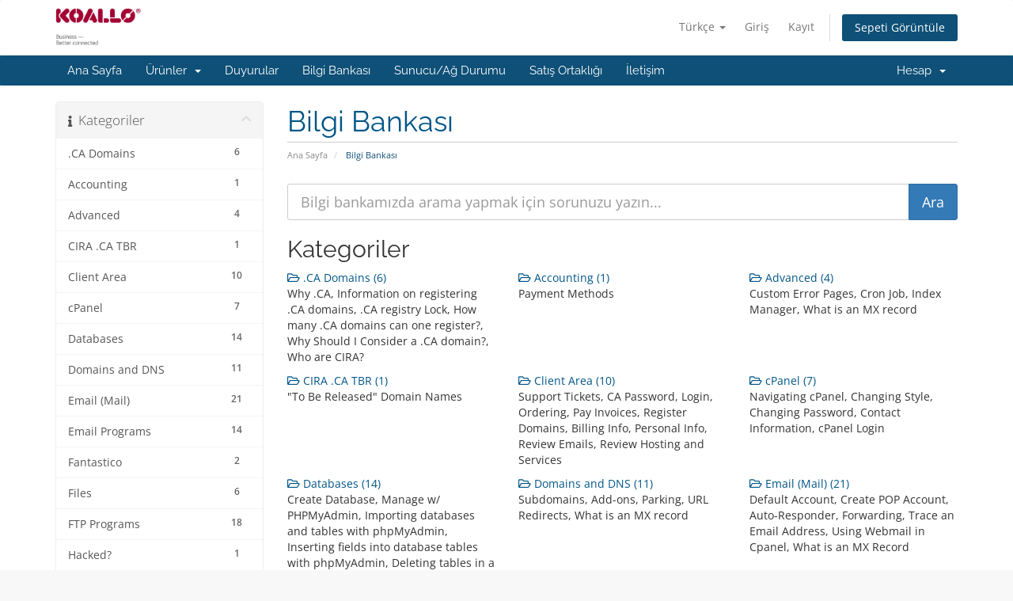

--- FILE ---
content_type: text/html; charset=utf-8
request_url: https://www.koallo.ca/index.php/knowledgebase?language=turkish
body_size: 8402
content:
<!DOCTYPE html>
<html lang="en">
<head>
    <meta charset="utf-8" />
    <meta http-equiv="X-UA-Compatible" content="IE=edge">
    <meta name="viewport" content="width=device-width, initial-scale=1">
    <title>Bilgi Bankası - KOALLO</title>

    <!-- Styling -->
<link href="/assets/fonts/css/open-sans-family.css" rel="stylesheet" type="text/css" />
<link href="/assets/fonts/css/raleway-family.css" rel="stylesheet" type="text/css" />
<link href="/templates/six/css/all.min.css?v=6b322e" rel="stylesheet">
<link href="/assets/css/fontawesome-all.min.css" rel="stylesheet">
<link href="/templates/six/css/custom.css" rel="stylesheet">

<!-- HTML5 Shim and Respond.js IE8 support of HTML5 elements and media queries -->
<!-- WARNING: Respond.js doesn't work if you view the page via file:// -->
<!--[if lt IE 9]>
  <script src="https://oss.maxcdn.com/libs/html5shiv/3.7.0/html5shiv.js"></script>
  <script src="https://oss.maxcdn.com/libs/respond.js/1.4.2/respond.min.js"></script>
<![endif]-->

<script type="text/javascript">
    var csrfToken = 'e623e214abc9f3dc8ad9cf32a9c70f781223436d',
        markdownGuide = 'Markdown Rehberi',
        locale = 'en',
        saved = 'kaydedildi',
        saving = 'otomatik kaydediliyor',
        whmcsBaseUrl = "";
    </script>
<script src="/templates/six/js/scripts.min.js?v=6b322e"></script>


    <script type="text/javascript">

var _gaq = _gaq || [];
_gaq.push(['_setAccount', 'UA-13132889-2']);
_gaq.push(['_setDomainName', 'koallo.ca']);
_gaq.push(['_trackPageview']);

(function() {
var ga = document.createElement('script'); ga.type = 'text/javascript'; ga.async = true;
ga.src = ('https:' == document.location.protocol ? 'https://ssl' : 'http://www') + '.google-analytics.com/ga.js';
var s = document.getElementsByTagName('script')[0]; s.parentNode.insertBefore(ga, s);
})();

</script>



</head>
<body data-phone-cc-input="1">


<section id="header">
    <div class="container">
        <ul class="top-nav">
                            <li>
                    <a href="#" class="choose-language" data-toggle="popover" id="languageChooser">
                        Türkçe
                        <b class="caret"></b>
                    </a>
                    <div id="languageChooserContent" class="hidden">
                        <ul>
                                                            <li>
                                    <a href="/index.php/knowledgebase?language=arabic">العربية</a>
                                </li>
                                                            <li>
                                    <a href="/index.php/knowledgebase?language=azerbaijani">Azerbaijani</a>
                                </li>
                                                            <li>
                                    <a href="/index.php/knowledgebase?language=catalan">Català</a>
                                </li>
                                                            <li>
                                    <a href="/index.php/knowledgebase?language=chinese">中文</a>
                                </li>
                                                            <li>
                                    <a href="/index.php/knowledgebase?language=croatian">Hrvatski</a>
                                </li>
                                                            <li>
                                    <a href="/index.php/knowledgebase?language=czech">Čeština</a>
                                </li>
                                                            <li>
                                    <a href="/index.php/knowledgebase?language=danish">Dansk</a>
                                </li>
                                                            <li>
                                    <a href="/index.php/knowledgebase?language=dutch">Nederlands</a>
                                </li>
                                                            <li>
                                    <a href="/index.php/knowledgebase?language=english">English</a>
                                </li>
                                                            <li>
                                    <a href="/index.php/knowledgebase?language=estonian">Estonian</a>
                                </li>
                                                            <li>
                                    <a href="/index.php/knowledgebase?language=farsi">Persian</a>
                                </li>
                                                            <li>
                                    <a href="/index.php/knowledgebase?language=french">Français</a>
                                </li>
                                                            <li>
                                    <a href="/index.php/knowledgebase?language=german">Deutsch</a>
                                </li>
                                                            <li>
                                    <a href="/index.php/knowledgebase?language=hebrew">עברית</a>
                                </li>
                                                            <li>
                                    <a href="/index.php/knowledgebase?language=hungarian">Magyar</a>
                                </li>
                                                            <li>
                                    <a href="/index.php/knowledgebase?language=italian">Italiano</a>
                                </li>
                                                            <li>
                                    <a href="/index.php/knowledgebase?language=macedonian">Macedonian</a>
                                </li>
                                                            <li>
                                    <a href="/index.php/knowledgebase?language=norwegian">Norwegian</a>
                                </li>
                                                            <li>
                                    <a href="/index.php/knowledgebase?language=portuguese-br">Português</a>
                                </li>
                                                            <li>
                                    <a href="/index.php/knowledgebase?language=portuguese-pt">Português</a>
                                </li>
                                                            <li>
                                    <a href="/index.php/knowledgebase?language=romanian">Română</a>
                                </li>
                                                            <li>
                                    <a href="/index.php/knowledgebase?language=russian">Русский</a>
                                </li>
                                                            <li>
                                    <a href="/index.php/knowledgebase?language=spanish">Español</a>
                                </li>
                                                            <li>
                                    <a href="/index.php/knowledgebase?language=swedish">Svenska</a>
                                </li>
                                                            <li>
                                    <a href="/index.php/knowledgebase?language=turkish">Türkçe</a>
                                </li>
                                                            <li>
                                    <a href="/index.php/knowledgebase?language=ukranian">Українська</a>
                                </li>
                                                    </ul>
                    </div>
                </li>
                                        <li>
                    <a href="/clientarea.php">Giriş</a>
                </li>
                                    <li>
                        <a href="/register.php">Kayıt</a>
                    </li>
                                <li class="primary-action">
                    <a href="/cart.php?a=view" class="btn">
                        Sepeti Görüntüle
                    </a>
                </li>
                                </ul>

                    <a href="/index.php" class="logo"><img src="/assets/img/logo.png" alt="KOALLO"></a>
        
    </div>
</section>

<section id="main-menu">

    <nav id="nav" class="navbar navbar-default navbar-main" role="navigation">
        <div class="container">
            <!-- Brand and toggle get grouped for better mobile display -->
            <div class="navbar-header">
                <button type="button" class="navbar-toggle" data-toggle="collapse" data-target="#primary-nav">
                    <span class="sr-only">Gezinmeyi değiştir</span>
                    <span class="icon-bar"></span>
                    <span class="icon-bar"></span>
                    <span class="icon-bar"></span>
                </button>
            </div>

            <!-- Collect the nav links, forms, and other content for toggling -->
            <div class="collapse navbar-collapse" id="primary-nav">

                <ul class="nav navbar-nav">

                        <li menuItemName="Home" class="" id="Primary_Navbar-Home">
        <a href="/index.php">
                        Ana Sayfa
                                </a>
            </li>
    <li menuItemName="Store" class="dropdown" id="Primary_Navbar-Store">
        <a class="dropdown-toggle" data-toggle="dropdown" href="#">
                        Ürünler
                        &nbsp;<b class="caret"></b>        </a>
                    <ul class="dropdown-menu">
                            <li menuItemName="Browse Products Services" id="Primary_Navbar-Store-Browse_Products_Services">
                    <a href="/index.php/store">
                                                Tümünü Görüntüle
                                            </a>
                </li>
                            <li menuItemName="Shop Divider 1" class="nav-divider" id="Primary_Navbar-Store-Shop_Divider_1">
                    <a href="">
                                                -----
                                            </a>
                </li>
                            <li menuItemName="Koallo Hosting" id="Primary_Navbar-Store-Koallo_Hosting">
                    <a href="/index.php/store/koallo-hosting">
                                                Koallo Hosting
                                            </a>
                </li>
                            <li menuItemName="Register a New Domain" id="Primary_Navbar-Store-Register_a_New_Domain">
                    <a href="/cart.php?a=add&domain=register">
                                                Yeni Alan Adı Kaydet
                                            </a>
                </li>
                            <li menuItemName="Transfer a Domain to Us" id="Primary_Navbar-Store-Transfer_a_Domain_to_Us">
                    <a href="/cart.php?a=add&domain=transfer">
                                                Alan Adı Transfer
                                            </a>
                </li>
                            <li menuItemName="Shop Divider 3" class="nav-divider" id="Primary_Navbar-Store-Shop_Divider_3">
                    <a href="">
                                                -----
                                            </a>
                </li>
                            <li menuItemName="WP Toolkit" id="Primary_Navbar-Store-WP_Toolkit">
                    <a href="/index.php/store/addon/feature/wp-toolkit-deluxe">
                                                WP Araç Takımı
                                            </a>
                </li>
                        </ul>
            </li>
    <li menuItemName="Announcements" class="" id="Primary_Navbar-Announcements">
        <a href="/index.php/announcements">
                        Duyurular
                                </a>
            </li>
    <li menuItemName="Knowledgebase" class="" id="Primary_Navbar-Knowledgebase">
        <a href="/index.php/knowledgebase">
                        Bilgi Bankası
                                </a>
            </li>
    <li menuItemName="Network Status" class="" id="Primary_Navbar-Network_Status">
        <a href="/serverstatus.php">
                        Sunucu/Ağ Durumu
                                </a>
            </li>
    <li menuItemName="Affiliates" class="" id="Primary_Navbar-Affiliates">
        <a href="/affiliates.php">
                        Satış Ortaklığı
                                </a>
            </li>
    <li menuItemName="Contact Us" class="" id="Primary_Navbar-Contact_Us">
        <a href="/contact.php">
                        İletişim
                                </a>
            </li>

                </ul>

                <ul class="nav navbar-nav navbar-right">

                        <li menuItemName="Account" class="dropdown" id="Secondary_Navbar-Account">
        <a class="dropdown-toggle" data-toggle="dropdown" href="#">
                        Hesap
                        &nbsp;<b class="caret"></b>        </a>
                    <ul class="dropdown-menu">
                            <li menuItemName="Login" id="Secondary_Navbar-Account-Login">
                    <a href="/clientarea.php">
                                                Giriş
                                            </a>
                </li>
                            <li menuItemName="Register" id="Secondary_Navbar-Account-Register">
                    <a href="/register.php">
                                                Kayıt
                                            </a>
                </li>
                            <li menuItemName="Divider" class="nav-divider" id="Secondary_Navbar-Account-Divider">
                    <a href="">
                                                -----
                                            </a>
                </li>
                            <li menuItemName="Forgot Password?" id="Secondary_Navbar-Account-Forgot_Password?">
                    <a href="/index.php/password/reset">
                                                Şifremi Unuttum?
                                            </a>
                </li>
                        </ul>
            </li>

                </ul>

            </div><!-- /.navbar-collapse -->
        </div>
    </nav>

</section>



<section id="main-body">
    <div class="container">
        <div class="row">

                                    <div class="col-md-9 pull-md-right">
                    <div class="header-lined">
    <h1>Bilgi Bankası</h1>
    <ol class="breadcrumb">
            <li>
            <a href="https://www.koallo.ca">            Ana Sayfa
            </a>        </li>
            <li class="active">
                        Bilgi Bankası
                    </li>
    </ol>
</div>
                </div>
                        <div class="col-md-3 pull-md-left sidebar">
                    <div menuItemName="Support Knowledgebase Categories" class="panel panel-sidebar panel-sidebar hidden-sm hidden-xs">
        <div class="panel-heading">
            <h3 class="panel-title">
                <i class="fas fa-info"></i>&nbsp;                Kategoriler
                                <i class="fas fa-chevron-up panel-minimise pull-right"></i>
            </h3>
        </div>
                            <div class="list-group">
                                                            <a menuItemName="Support Knowledgebase Category 29"
                           href="/index.php/knowledgebase/29/.CA-Domains"
                           class="list-group-item"
                                                                                                                                       id="Primary_Sidebar-Support_Knowledgebase_Categories-Support_Knowledgebase_Category_29"
                        >
                            <span class="badge">6</span>                                                                                    <div class="truncate">.CA Domains</div>
                        </a>
                                                                                <a menuItemName="Support Knowledgebase Category 3"
                           href="/index.php/knowledgebase/3/Accounting"
                           class="list-group-item"
                                                                                                                                       id="Primary_Sidebar-Support_Knowledgebase_Categories-Support_Knowledgebase_Category_3"
                        >
                            <span class="badge">1</span>                                                                                    <div class="truncate">Accounting</div>
                        </a>
                                                                                <a menuItemName="Support Knowledgebase Category 4"
                           href="/index.php/knowledgebase/4/Advanced"
                           class="list-group-item"
                                                                                                                                       id="Primary_Sidebar-Support_Knowledgebase_Categories-Support_Knowledgebase_Category_4"
                        >
                            <span class="badge">4</span>                                                                                    <div class="truncate">Advanced</div>
                        </a>
                                                                                <a menuItemName="Support Knowledgebase Category 30"
                           href="/index.php/knowledgebase/30/CIRA-.CA-TBR"
                           class="list-group-item"
                                                                                                                                       id="Primary_Sidebar-Support_Knowledgebase_Categories-Support_Knowledgebase_Category_30"
                        >
                            <span class="badge">1</span>                                                                                    <div class="truncate">CIRA .CA TBR</div>
                        </a>
                                                                                <a menuItemName="Support Knowledgebase Category 5"
                           href="/index.php/knowledgebase/5/Client-Area"
                           class="list-group-item"
                                                                                                                                       id="Primary_Sidebar-Support_Knowledgebase_Categories-Support_Knowledgebase_Category_5"
                        >
                            <span class="badge">10</span>                                                                                    <div class="truncate">Client Area</div>
                        </a>
                                                                                <a menuItemName="Support Knowledgebase Category 6"
                           href="/index.php/knowledgebase/6/cPanel"
                           class="list-group-item"
                                                                                                                                       id="Primary_Sidebar-Support_Knowledgebase_Categories-Support_Knowledgebase_Category_6"
                        >
                            <span class="badge">7</span>                                                                                    <div class="truncate">cPanel</div>
                        </a>
                                                                                <a menuItemName="Support Knowledgebase Category 7"
                           href="/index.php/knowledgebase/7/Databases"
                           class="list-group-item"
                                                                                                                                       id="Primary_Sidebar-Support_Knowledgebase_Categories-Support_Knowledgebase_Category_7"
                        >
                            <span class="badge">14</span>                                                                                    <div class="truncate">Databases</div>
                        </a>
                                                                                <a menuItemName="Support Knowledgebase Category 8"
                           href="/index.php/knowledgebase/8/Domains-and-DNS"
                           class="list-group-item"
                                                                                                                                       id="Primary_Sidebar-Support_Knowledgebase_Categories-Support_Knowledgebase_Category_8"
                        >
                            <span class="badge">11</span>                                                                                    <div class="truncate">Domains and DNS</div>
                        </a>
                                                                                <a menuItemName="Support Knowledgebase Category 10"
                           href="/index.php/knowledgebase/10/Email-Mail"
                           class="list-group-item"
                                                                                                                                       id="Primary_Sidebar-Support_Knowledgebase_Categories-Support_Knowledgebase_Category_10"
                        >
                            <span class="badge">21</span>                                                                                    <div class="truncate">Email (Mail)</div>
                        </a>
                                                                                <a menuItemName="Support Knowledgebase Category 2"
                           href="/index.php/knowledgebase/2/Email-Programs"
                           class="list-group-item"
                                                                                                                                       id="Primary_Sidebar-Support_Knowledgebase_Categories-Support_Knowledgebase_Category_2"
                        >
                            <span class="badge">14</span>                                                                                    <div class="truncate">Email Programs</div>
                        </a>
                                                                                <a menuItemName="Support Knowledgebase Category 11"
                           href="/index.php/knowledgebase/11/Fantastico"
                           class="list-group-item"
                                                                                                                                       id="Primary_Sidebar-Support_Knowledgebase_Categories-Support_Knowledgebase_Category_11"
                        >
                            <span class="badge">2</span>                                                                                    <div class="truncate">Fantastico</div>
                        </a>
                                                                                <a menuItemName="Support Knowledgebase Category 12"
                           href="/index.php/knowledgebase/12/Files"
                           class="list-group-item"
                                                                                                                                       id="Primary_Sidebar-Support_Knowledgebase_Categories-Support_Knowledgebase_Category_12"
                        >
                            <span class="badge">6</span>                                                                                    <div class="truncate">Files</div>
                        </a>
                                                                                <a menuItemName="Support Knowledgebase Category 13"
                           href="/index.php/knowledgebase/13/FTP-Programs"
                           class="list-group-item"
                                                                                                                                       id="Primary_Sidebar-Support_Knowledgebase_Categories-Support_Knowledgebase_Category_13"
                        >
                            <span class="badge">18</span>                                                                                    <div class="truncate">FTP Programs</div>
                        </a>
                                                                                <a menuItemName="Support Knowledgebase Category 14"
                           href="/index.php/knowledgebase/14/Hacked"
                           class="list-group-item"
                                                                                                                                       id="Primary_Sidebar-Support_Knowledgebase_Categories-Support_Knowledgebase_Category_14"
                        >
                            <span class="badge">1</span>                                                                                    <div class="truncate">Hacked?</div>
                        </a>
                                                                                <a menuItemName="Support Knowledgebase Category 15"
                           href="/index.php/knowledgebase/15/Hosting-Records-How-to"
                           class="list-group-item"
                                                                                                                                       id="Primary_Sidebar-Support_Knowledgebase_Categories-Support_Knowledgebase_Category_15"
                        >
                            <span class="badge">2</span>                                                                                    <div class="truncate">Hosting Records How-to</div>
                        </a>
                                                                                <a menuItemName="Support Knowledgebase Category 16"
                           href="/index.php/knowledgebase/16/Installing-Software"
                           class="list-group-item"
                                                                                                                                       id="Primary_Sidebar-Support_Knowledgebase_Categories-Support_Knowledgebase_Category_16"
                        >
                            <span class="badge">2</span>                                                                                    <div class="truncate">Installing Software</div>
                        </a>
                                                                                <a menuItemName="Support Knowledgebase Category 17"
                           href="/index.php/knowledgebase/17/Introduction-to-Web-Hosting"
                           class="list-group-item"
                                                                                                                                       id="Primary_Sidebar-Support_Knowledgebase_Categories-Support_Knowledgebase_Category_17"
                        >
                            <span class="badge">7</span>                                                                                    <div class="truncate">Introduction to Web Hosting</div>
                        </a>
                                                                                <a menuItemName="Support Knowledgebase Category 18"
                           href="/index.php/knowledgebase/18/Joomla"
                           class="list-group-item"
                                                                                                                                       id="Primary_Sidebar-Support_Knowledgebase_Categories-Support_Knowledgebase_Category_18"
                        >
                            <span class="badge">18</span>                                                                                    <div class="truncate">Joomla</div>
                        </a>
                                                                                <a menuItemName="Support Knowledgebase Category 20"
                           href="/index.php/knowledgebase/20/Logs"
                           class="list-group-item"
                                                                                                                                       id="Primary_Sidebar-Support_Knowledgebase_Categories-Support_Knowledgebase_Category_20"
                        >
                            <span class="badge">1</span>                                                                                    <div class="truncate">Logs</div>
                        </a>
                                                                                <a menuItemName="Support Knowledgebase Category 21"
                           href="/index.php/knowledgebase/21/pHpMyAdmin"
                           class="list-group-item"
                                                                                                                                       id="Primary_Sidebar-Support_Knowledgebase_Categories-Support_Knowledgebase_Category_21"
                        >
                            <span class="badge">13</span>                                                                                    <div class="truncate">pHpMyAdmin</div>
                        </a>
                                                                                <a menuItemName="Support Knowledgebase Category 1"
                           href="/index.php/knowledgebase/1/Policies"
                           class="list-group-item"
                                                                                                                                       id="Primary_Sidebar-Support_Knowledgebase_Categories-Support_Knowledgebase_Category_1"
                        >
                            <span class="badge">1</span>                                                                                    <div class="truncate">Policies</div>
                        </a>
                                                                                <a menuItemName="Support Knowledgebase Category 22"
                           href="/index.php/knowledgebase/22/Security"
                           class="list-group-item"
                                                                                                                                       id="Primary_Sidebar-Support_Knowledgebase_Categories-Support_Knowledgebase_Category_22"
                        >
                            <span class="badge">6</span>                                                                                    <div class="truncate">Security</div>
                        </a>
                                                                                <a menuItemName="Support Knowledgebase Category 23"
                           href="/index.php/knowledgebase/23/SSL-Certificates"
                           class="list-group-item"
                                                                                                                                       id="Primary_Sidebar-Support_Knowledgebase_Categories-Support_Knowledgebase_Category_23"
                        >
                            <span class="badge">1</span>                                                                                    <div class="truncate">SSL Certificates</div>
                        </a>
                                                                                <a menuItemName="Support Knowledgebase Category 24"
                           href="/index.php/knowledgebase/24/Transferring-Your-Domain"
                           class="list-group-item"
                                                                                                                                       id="Primary_Sidebar-Support_Knowledgebase_Categories-Support_Knowledgebase_Category_24"
                        >
                            <span class="badge">15</span>                                                                                    <div class="truncate">Transferring Your Domain</div>
                        </a>
                                                                                <a menuItemName="Support Knowledgebase Category 25"
                           href="/index.php/knowledgebase/25/Troubleshooting"
                           class="list-group-item"
                                                                                                                                       id="Primary_Sidebar-Support_Knowledgebase_Categories-Support_Knowledgebase_Category_25"
                        >
                            <span class="badge">7</span>                                                                                    <div class="truncate">Troubleshooting</div>
                        </a>
                                                                                <a menuItemName="Support Knowledgebase Category 27"
                           href="/index.php/knowledgebase/27/Using-my-Browser"
                           class="list-group-item"
                                                                                                                                       id="Primary_Sidebar-Support_Knowledgebase_Categories-Support_Knowledgebase_Category_27"
                        >
                            <span class="badge">3</span>                                                                                    <div class="truncate">Using my Browser</div>
                        </a>
                                                                                <a menuItemName="Support Knowledgebase Category 26"
                           href="/index.php/knowledgebase/26/Web-Hosting-Glossary"
                           class="list-group-item"
                                                                                                                                       id="Primary_Sidebar-Support_Knowledgebase_Categories-Support_Knowledgebase_Category_26"
                        >
                            <span class="badge">1</span>                                                                                    <div class="truncate">Web Hosting Glossary</div>
                        </a>
                                                                                <a menuItemName="Support Knowledgebase Category 19"
                           href="/index.php/knowledgebase/19/Where-do-I-go"
                           class="list-group-item"
                                                                                                                                       id="Primary_Sidebar-Support_Knowledgebase_Categories-Support_Knowledgebase_Category_19"
                        >
                            <span class="badge">1</span>                                                                                    <div class="truncate">Where do I go?</div>
                        </a>
                                                </div>
                    </div>
                    <div class="panel hidden-lg hidden-md panel-default">
            <div class="panel-heading">
                <h3 class="panel-title">
                    <i class="fas fa-info"></i>&nbsp;                    Kategoriler
                                    </h3>
            </div>
            <div class="panel-body">
                <form role="form">
                    <select class="form-control" onchange="selectChangeNavigate(this)">
                                                    <option menuItemName="Support Knowledgebase Category 29" value="/index.php/knowledgebase/29/.CA-Domains" class="list-group-item" >
                                <div class="truncate">.CA Domains</div>
                                (6)                            </option>
                                                    <option menuItemName="Support Knowledgebase Category 3" value="/index.php/knowledgebase/3/Accounting" class="list-group-item" >
                                <div class="truncate">Accounting</div>
                                (1)                            </option>
                                                    <option menuItemName="Support Knowledgebase Category 4" value="/index.php/knowledgebase/4/Advanced" class="list-group-item" >
                                <div class="truncate">Advanced</div>
                                (4)                            </option>
                                                    <option menuItemName="Support Knowledgebase Category 30" value="/index.php/knowledgebase/30/CIRA-.CA-TBR" class="list-group-item" >
                                <div class="truncate">CIRA .CA TBR</div>
                                (1)                            </option>
                                                    <option menuItemName="Support Knowledgebase Category 5" value="/index.php/knowledgebase/5/Client-Area" class="list-group-item" >
                                <div class="truncate">Client Area</div>
                                (10)                            </option>
                                                    <option menuItemName="Support Knowledgebase Category 6" value="/index.php/knowledgebase/6/cPanel" class="list-group-item" >
                                <div class="truncate">cPanel</div>
                                (7)                            </option>
                                                    <option menuItemName="Support Knowledgebase Category 7" value="/index.php/knowledgebase/7/Databases" class="list-group-item" >
                                <div class="truncate">Databases</div>
                                (14)                            </option>
                                                    <option menuItemName="Support Knowledgebase Category 8" value="/index.php/knowledgebase/8/Domains-and-DNS" class="list-group-item" >
                                <div class="truncate">Domains and DNS</div>
                                (11)                            </option>
                                                    <option menuItemName="Support Knowledgebase Category 10" value="/index.php/knowledgebase/10/Email-Mail" class="list-group-item" >
                                <div class="truncate">Email (Mail)</div>
                                (21)                            </option>
                                                    <option menuItemName="Support Knowledgebase Category 2" value="/index.php/knowledgebase/2/Email-Programs" class="list-group-item" >
                                <div class="truncate">Email Programs</div>
                                (14)                            </option>
                                                    <option menuItemName="Support Knowledgebase Category 11" value="/index.php/knowledgebase/11/Fantastico" class="list-group-item" >
                                <div class="truncate">Fantastico</div>
                                (2)                            </option>
                                                    <option menuItemName="Support Knowledgebase Category 12" value="/index.php/knowledgebase/12/Files" class="list-group-item" >
                                <div class="truncate">Files</div>
                                (6)                            </option>
                                                    <option menuItemName="Support Knowledgebase Category 13" value="/index.php/knowledgebase/13/FTP-Programs" class="list-group-item" >
                                <div class="truncate">FTP Programs</div>
                                (18)                            </option>
                                                    <option menuItemName="Support Knowledgebase Category 14" value="/index.php/knowledgebase/14/Hacked" class="list-group-item" >
                                <div class="truncate">Hacked?</div>
                                (1)                            </option>
                                                    <option menuItemName="Support Knowledgebase Category 15" value="/index.php/knowledgebase/15/Hosting-Records-How-to" class="list-group-item" >
                                <div class="truncate">Hosting Records How-to</div>
                                (2)                            </option>
                                                    <option menuItemName="Support Knowledgebase Category 16" value="/index.php/knowledgebase/16/Installing-Software" class="list-group-item" >
                                <div class="truncate">Installing Software</div>
                                (2)                            </option>
                                                    <option menuItemName="Support Knowledgebase Category 17" value="/index.php/knowledgebase/17/Introduction-to-Web-Hosting" class="list-group-item" >
                                <div class="truncate">Introduction to Web Hosting</div>
                                (7)                            </option>
                                                    <option menuItemName="Support Knowledgebase Category 18" value="/index.php/knowledgebase/18/Joomla" class="list-group-item" >
                                <div class="truncate">Joomla</div>
                                (18)                            </option>
                                                    <option menuItemName="Support Knowledgebase Category 20" value="/index.php/knowledgebase/20/Logs" class="list-group-item" >
                                <div class="truncate">Logs</div>
                                (1)                            </option>
                                                    <option menuItemName="Support Knowledgebase Category 21" value="/index.php/knowledgebase/21/pHpMyAdmin" class="list-group-item" >
                                <div class="truncate">pHpMyAdmin</div>
                                (13)                            </option>
                                                    <option menuItemName="Support Knowledgebase Category 1" value="/index.php/knowledgebase/1/Policies" class="list-group-item" >
                                <div class="truncate">Policies</div>
                                (1)                            </option>
                                                    <option menuItemName="Support Knowledgebase Category 22" value="/index.php/knowledgebase/22/Security" class="list-group-item" >
                                <div class="truncate">Security</div>
                                (6)                            </option>
                                                    <option menuItemName="Support Knowledgebase Category 23" value="/index.php/knowledgebase/23/SSL-Certificates" class="list-group-item" >
                                <div class="truncate">SSL Certificates</div>
                                (1)                            </option>
                                                    <option menuItemName="Support Knowledgebase Category 24" value="/index.php/knowledgebase/24/Transferring-Your-Domain" class="list-group-item" >
                                <div class="truncate">Transferring Your Domain</div>
                                (15)                            </option>
                                                    <option menuItemName="Support Knowledgebase Category 25" value="/index.php/knowledgebase/25/Troubleshooting" class="list-group-item" >
                                <div class="truncate">Troubleshooting</div>
                                (7)                            </option>
                                                    <option menuItemName="Support Knowledgebase Category 27" value="/index.php/knowledgebase/27/Using-my-Browser" class="list-group-item" >
                                <div class="truncate">Using my Browser</div>
                                (3)                            </option>
                                                    <option menuItemName="Support Knowledgebase Category 26" value="/index.php/knowledgebase/26/Web-Hosting-Glossary" class="list-group-item" >
                                <div class="truncate">Web Hosting Glossary</div>
                                (1)                            </option>
                                                    <option menuItemName="Support Knowledgebase Category 19" value="/index.php/knowledgebase/19/Where-do-I-go" class="list-group-item" >
                                <div class="truncate">Where do I go?</div>
                                (1)                            </option>
                                            </select>
                </form>
            </div>
                    </div>
                </div>
                <!-- Container for main page display content -->
        <div class="col-md-9 pull-md-right main-content">
            

<form role="form" method="post" action="/index.php/knowledgebase/search">
<input type="hidden" name="token" value="e623e214abc9f3dc8ad9cf32a9c70f781223436d" />
    <div class="input-group input-group-lg kb-search">
        <input type="text" id="inputKnowledgebaseSearch" name="search" class="form-control" placeholder="Bilgi bankamızda arama yapmak için sorunuzu yazın..." />
        <span class="input-group-btn">
            <input type="submit" id="btnKnowledgebaseSearch" class="btn btn-primary btn-input-padded-responsive" value="Ara" />
        </span>
    </div>
</form>

<h2>Kategoriler</h2>

    <div class="row kbcategories">
                    <div class="col-sm-4">
                <a href="/index.php/knowledgebase/29/.CA-Domains">
                    <i class="far fa-folder-open"></i>
                    .CA Domains (6)
                </a>
                                <p>Why .CA, Information on registering .CA domains, .CA registry Lock, How many .CA domains can one register?, Why Should I Consider a .CA domain?, Who are CIRA?</p>
            </div>
                                <div class="col-sm-4">
                <a href="/index.php/knowledgebase/3/Accounting">
                    <i class="far fa-folder-open"></i>
                    Accounting (1)
                </a>
                                <p>Payment Methods</p>
            </div>
                                <div class="col-sm-4">
                <a href="/index.php/knowledgebase/4/Advanced">
                    <i class="far fa-folder-open"></i>
                    Advanced (4)
                </a>
                                <p>Custom Error Pages, Cron Job, Index Manager, What is an MX record</p>
            </div>
                            </div><div class="row kbcategories">
                                <div class="col-sm-4">
                <a href="/index.php/knowledgebase/30/CIRA-.CA-TBR">
                    <i class="far fa-folder-open"></i>
                    CIRA .CA TBR (1)
                </a>
                                <p>&quot;To Be Released&quot; Domain Names</p>
            </div>
                                <div class="col-sm-4">
                <a href="/index.php/knowledgebase/5/Client-Area">
                    <i class="far fa-folder-open"></i>
                    Client Area (10)
                </a>
                                <p>Support Tickets, CA Password, Login, Ordering, Pay Invoices, Register Domains, Billing Info, Personal Info, Review Emails, Review Hosting and Services</p>
            </div>
                                <div class="col-sm-4">
                <a href="/index.php/knowledgebase/6/cPanel">
                    <i class="far fa-folder-open"></i>
                    cPanel (7)
                </a>
                                <p>Navigating cPanel, Changing Style, Changing Password, Contact Information, cPanel Login</p>
            </div>
                            </div><div class="row kbcategories">
                                <div class="col-sm-4">
                <a href="/index.php/knowledgebase/7/Databases">
                    <i class="far fa-folder-open"></i>
                    Databases (14)
                </a>
                                <p>Create Database, Manage w/ PHPMyAdmin, Importing databases and tables with phpMyAdmin, Inserting fields into database tables with phpMyAdmin, Deleting tables in a database with phpMyAdmin, Exporting databases and tables with phpMyAdmin </p>
            </div>
                                <div class="col-sm-4">
                <a href="/index.php/knowledgebase/8/Domains-and-DNS">
                    <i class="far fa-folder-open"></i>
                    Domains and DNS (11)
                </a>
                                <p>Subdomains, Add-ons, Parking, URL Redirects, What is an MX record</p>
            </div>
                                <div class="col-sm-4">
                <a href="/index.php/knowledgebase/10/Email-Mail">
                    <i class="far fa-folder-open"></i>
                    Email (Mail) (21)
                </a>
                                <p>Default Account, Create POP Account, Auto-Responder, Forwarding, Trace an Email Address, Using Webmail in Cpanel, What is an MX Record</p>
            </div>
                            </div><div class="row kbcategories">
                                <div class="col-sm-4">
                <a href="/index.php/knowledgebase/2/Email-Programs">
                    <i class="far fa-folder-open"></i>
                    Email Programs (14)
                </a>
                                <p>Setup and Configuration instructions</p>
            </div>
                                <div class="col-sm-4">
                <a href="/index.php/knowledgebase/11/Fantastico">
                    <i class="far fa-folder-open"></i>
                    Fantastico (2)
                </a>
                                <p>Using Fantastico, Installing WordPress</p>
            </div>
                                <div class="col-sm-4">
                <a href="/index.php/knowledgebase/12/Files">
                    <i class="far fa-folder-open"></i>
                    Files (6)
                </a>
                                <p>Backing up Web site, Adding FTP Accounts, Using Web Disk, File Manager, Disk Usage Viewer </p>
            </div>
                            </div><div class="row kbcategories">
                                <div class="col-sm-4">
                <a href="/index.php/knowledgebase/13/FTP-Programs">
                    <i class="far fa-folder-open"></i>
                    FTP Programs (18)
                </a>
                                <p>Configure, Upload and Manage files with CuteFTP, FileZilla, FTP Voyager, SmartFTP, WinSCP and WS_FTP. </p>
            </div>
                                <div class="col-sm-4">
                <a href="/index.php/knowledgebase/14/Hacked">
                    <i class="far fa-folder-open"></i>
                    Hacked? (1)
                </a>
                                <p></p>
            </div>
                                <div class="col-sm-4">
                <a href="/index.php/knowledgebase/15/Hosting-Records-How-to">
                    <i class="far fa-folder-open"></i>
                    Hosting Records How-to (2)
                </a>
                                <p>Learn the difference between an A record, CNAME and others and how to set them. </p>
            </div>
                            </div><div class="row kbcategories">
                                <div class="col-sm-4">
                <a href="/index.php/knowledgebase/16/Installing-Software">
                    <i class="far fa-folder-open"></i>
                    Installing Software (2)
                </a>
                                <p>Installing Popular Software like WordPress </p>
            </div>
                                <div class="col-sm-4">
                <a href="/index.php/knowledgebase/17/Introduction-to-Web-Hosting">
                    <i class="far fa-folder-open"></i>
                    Introduction to Web Hosting (7)
                </a>
                                <p>Short overview of the different components, fundamentals and operations that come together to make web hosting work. </p>
            </div>
                                <div class="col-sm-4">
                <a href="/index.php/knowledgebase/18/Joomla">
                    <i class="far fa-folder-open"></i>
                    Joomla (18)
                </a>
                                <p>All things Joomla</p>
            </div>
                            </div><div class="row kbcategories">
                                <div class="col-sm-4">
                <a href="/index.php/knowledgebase/20/Logs">
                    <i class="far fa-folder-open"></i>
                    Logs (1)
                </a>
                                <p>Manage Raw Logs</p>
            </div>
                                <div class="col-sm-4">
                <a href="/index.php/knowledgebase/21/pHpMyAdmin">
                    <i class="far fa-folder-open"></i>
                    pHpMyAdmin (13)
                </a>
                                <p>Importing databases and tables with phpMyAdmin, Inserting fields into database tables with phpMyAdmin, Deleting tables in a database with phpMyAdmin, Exporting databases and tables with phpMyAdmin</p>
            </div>
                                <div class="col-sm-4">
                <a href="/index.php/knowledgebase/1/Policies">
                    <i class="far fa-folder-open"></i>
                    Policies (1)
                </a>
                                <p>Acceptable use Policy</p>
            </div>
                            </div><div class="row kbcategories">
                                <div class="col-sm-4">
                <a href="/index.php/knowledgebase/22/Security">
                    <i class="far fa-folder-open"></i>
                    Security (6)
                </a>
                                <p>Password Protect Directory, .CA Registry Lock, IP Deny Manager, Hotlink Protection </p>
            </div>
                                <div class="col-sm-4">
                <a href="/index.php/knowledgebase/23/SSL-Certificates">
                    <i class="far fa-folder-open"></i>
                    SSL Certificates (1)
                </a>
                                <p>How to set up and Generate a Private Key, CSR, Install the SSl and Activate on your Domain. </p>
            </div>
                                <div class="col-sm-4">
                <a href="/index.php/knowledgebase/24/Transferring-Your-Domain">
                    <i class="far fa-folder-open"></i>
                    Transferring Your Domain (15)
                </a>
                                <p>Transferring Your Domain from GoDaddy.com, OpenSRS, 1and1.com, Register.com, NetworkSolutions.com, dotster.com, enom.com and other registers </p>
            </div>
                            </div><div class="row kbcategories">
                                <div class="col-sm-4">
                <a href="/index.php/knowledgebase/25/Troubleshooting">
                    <i class="far fa-folder-open"></i>
                    Troubleshooting (7)
                </a>
                                <p>Error Page codes, How to do a TELNET on a PC (Windows) OS, Installing TELNET Client in Windows Vista.</p>
            </div>
                                <div class="col-sm-4">
                <a href="/index.php/knowledgebase/27/Using-my-Browser">
                    <i class="far fa-folder-open"></i>
                    Using my Browser (3)
                </a>
                                <p>They go by names like Internet Explorer, Firefox, Opera, Crome etc.</p>
            </div>
                                <div class="col-sm-4">
                <a href="/index.php/knowledgebase/26/Web-Hosting-Glossary">
                    <i class="far fa-folder-open"></i>
                    Web Hosting Glossary (1)
                </a>
                                <p>Glossary of Popular words associated with Web Hosting</p>
            </div>
                            </div><div class="row kbcategories">
                                <div class="col-sm-4">
                <a href="/index.php/knowledgebase/19/Where-do-I-go">
                    <i class="far fa-folder-open"></i>
                    Where do I go? (1)
                </a>
                                <p>cPanel or Client Area</p>
            </div>
                        </div>


    <h2>En Popüler</h2>

    <div class="kbarticles">
                    <a href="/index.php/knowledgebase/15/How-to-Register-a-Domain-Name-in-the-Client-Area.html">
                <span class="glyphicon glyphicon-file"></span>&nbsp;How to Register a Domain Name in the Client Area
            </a>
                        <p>How to Register a Domain Name in the Client Area

 
You will learn how to register a domain...</p>
                    <a href="/index.php/knowledgebase/151/Web-Hosting-Glossary.html">
                <span class="glyphicon glyphicon-file"></span>&nbsp;Web Hosting Glossary
            </a>
                        <p>The following is a glossary of popular words associated with web hosting.
ActiveXA loosely...</p>
                    <a href="/index.php/knowledgebase/102/What-is-a-Favicon-and-How-Do-I-Create-One.html">
                <span class="glyphicon glyphicon-file"></span>&nbsp;What is a Favicon, and How Do I Create One
            </a>
                        <p>What is a Favicon, and How Do I Create One
 
A favicon (short for favorites icon), is also...</p>
                    <a href="/index.php/knowledgebase/164/Canadian-Presence-Requirements-for-.CA-domains.html">
                <span class="glyphicon glyphicon-file"></span>&nbsp;Canadian Presence Requirements for .CA domains
            </a>
                        <p>Canadian Presence Requirements (CPR) Categories



 


Corporation (Canada or Canadian...</p>
                    <a href="/index.php/knowledgebase/63/How-to-Configure-an-Email-Account-in-Outlook-Express.html">
                <span class="glyphicon glyphicon-file"></span>&nbsp;How to Configure an Email Account in Outlook Express
            </a>
                        <p>How to Configure an Email Account in Outlook Express
 
A very easy to use and quick to set up...</p>
            </div>



                </div><!-- /.main-content -->
                                    <div class="col-md-3 pull-md-left sidebar sidebar-secondary">
                            <div menuItemName="Support" class="panel panel-sidebar panel-sidebar">
        <div class="panel-heading">
            <h3 class="panel-title">
                <i class="far fa-life-ring"></i>&nbsp;                Destek
                                <i class="fas fa-chevron-up panel-minimise pull-right"></i>
            </h3>
        </div>
                            <div class="list-group">
                                                            <a menuItemName="Support Tickets"
                           href="/supporttickets.php"
                           class="list-group-item"
                                                                                                                                       id="Secondary_Sidebar-Support-Support_Tickets"
                        >
                                                                                    <i class="fas fa-ticket-alt fa-fw sidebar-menu-item-icon"></i>                            Destek Bildirimlerim
                        </a>
                                                                                <a menuItemName="Announcements"
                           href="/index.php/announcements"
                           class="list-group-item"
                                                                                                                                       id="Secondary_Sidebar-Support-Announcements"
                        >
                                                                                    <i class="fas fa-list fa-fw sidebar-menu-item-icon"></i>                            Duyurular
                        </a>
                                                                                <a menuItemName="Knowledgebase"
                           href="/index.php/knowledgebase"
                           class="list-group-item active"
                                                                                                                                       id="Secondary_Sidebar-Support-Knowledgebase"
                        >
                                                                                    <i class="fas fa-info-circle fa-fw sidebar-menu-item-icon"></i>                            Bilgi Bankası
                        </a>
                                                                                <a menuItemName="Downloads"
                           href="/index.php/download"
                           class="list-group-item"
                                                                                                                                       id="Secondary_Sidebar-Support-Downloads"
                        >
                                                                                    <i class="fas fa-download fa-fw sidebar-menu-item-icon"></i>                            Dosyalar
                        </a>
                                                                                <a menuItemName="Network Status"
                           href="/serverstatus.php"
                           class="list-group-item"
                                                                                                                                       id="Secondary_Sidebar-Support-Network_Status"
                        >
                                                                                    <i class="fas fa-rocket fa-fw sidebar-menu-item-icon"></i>                            Sunucu/Ağ Durumu
                        </a>
                                                                                <a menuItemName="Open Ticket"
                           href="/submitticket.php"
                           class="list-group-item"
                                                                                                                                       id="Secondary_Sidebar-Support-Open_Ticket"
                        >
                                                                                    <i class="fas fa-comments fa-fw sidebar-menu-item-icon"></i>                            Yeni Destek Bildirimi
                        </a>
                                                </div>
                    </div>
                        </div>
                            <div class="clearfix"></div>
        </div>
    </div>
</section>

<section id="footer">
    <div class="container">
        <a href="#" class="back-to-top"><i class="fas fa-chevron-up"></i></a>
        <p>Telif hakkı &copy; 2026 KOALLO. Tüm Hakları Saklıdır.</p>
    </div>
</section>

<div id="fullpage-overlay" class="hidden">
    <div class="outer-wrapper">
        <div class="inner-wrapper">
            <img src="/assets/img/overlay-spinner.svg">
            <br>
            <span class="msg"></span>
        </div>
    </div>
</div>

<div class="modal system-modal fade" id="modalAjax" tabindex="-1" role="dialog" aria-hidden="true">
    <div class="modal-dialog">
        <div class="modal-content panel-primary">
            <div class="modal-header panel-heading">
                <button type="button" class="close" data-dismiss="modal">
                    <span aria-hidden="true">&times;</span>
                    <span class="sr-only">Bildirimi Kapat</span>
                </button>
                <h4 class="modal-title"></h4>
            </div>
            <div class="modal-body panel-body">
                Yükleniyor...
            </div>
            <div class="modal-footer panel-footer">
                <div class="pull-left loader">
                    <i class="fas fa-circle-notch fa-spin"></i>
                    Yükleniyor...
                </div>
                <button type="button" class="btn btn-default" data-dismiss="modal">
                    Bildirimi Kapat
                </button>
                <button type="button" class="btn btn-primary modal-submit">
                    Gönder
                </button>
            </div>
        </div>
    </div>
</div>

<form action="#" id="frmGeneratePassword" class="form-horizontal">
    <div class="modal fade" id="modalGeneratePassword">
        <div class="modal-dialog">
            <div class="modal-content panel-primary">
                <div class="modal-header panel-heading">
                    <button type="button" class="close" data-dismiss="modal" aria-label="Close"><span aria-hidden="true">&times;</span></button>
                    <h4 class="modal-title">
                        Şifre Oluştur
                    </h4>
                </div>
                <div class="modal-body">
                    <div class="alert alert-danger hidden" id="generatePwLengthError">
                        Lütfen şifre uzunluğu için 8 ile 64 arasında bir sayı girin
                    </div>
                    <div class="form-group">
                        <label for="generatePwLength" class="col-sm-4 control-label">Şifre Uzunluğu</label>
                        <div class="col-sm-8">
                            <input type="number" min="8" max="64" value="12" step="1" class="form-control input-inline input-inline-100" id="inputGeneratePasswordLength">
                        </div>
                    </div>
                    <div class="form-group">
                        <label for="generatePwOutput" class="col-sm-4 control-label">Oluşturulan Şifre</label>
                        <div class="col-sm-8">
                            <input type="text" class="form-control" id="inputGeneratePasswordOutput">
                        </div>
                    </div>
                    <div class="row">
                        <div class="col-sm-8 col-sm-offset-4">
                            <button type="submit" class="btn btn-default btn-sm">
                                <i class="fas fa-plus fa-fw"></i>
                                Yeni şifre oluştur
                            </button>
                            <button type="button" class="btn btn-default btn-sm copy-to-clipboard" data-clipboard-target="#inputGeneratePasswordOutput">
                                <img src="/assets/img/clippy.svg" alt="Copy to clipboard" width="15">
                                Kopyala
                            </button>
                        </div>
                    </div>
                </div>
                <div class="modal-footer">
                    <button type="button" class="btn btn-default" data-dismiss="modal">
                        Bildirimi Kapat
                    </button>
                    <button type="button" class="btn btn-primary" id="btnGeneratePasswordInsert" data-clipboard-target="#inputGeneratePasswordOutput">
                        Panoya kopyala ve Ekle
                    </button>
                </div>
            </div>
        </div>
    </div>
</form>



</body>
</html>
